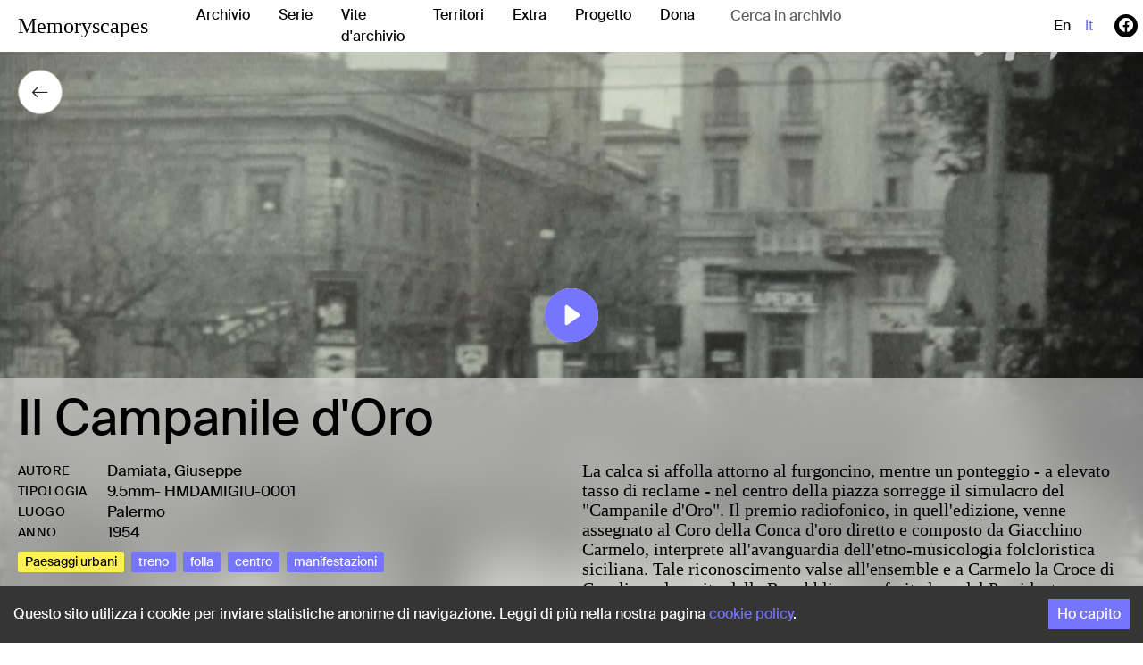

--- FILE ---
content_type: text/html; charset=utf-8
request_url: https://www.memoryscapes.it/it/clips/1430_il-campanile-doro
body_size: 17822
content:
<!DOCTYPE html><html lang="it"><head><link rel="stylesheet" href="/assets/client-c20d55a5.css"><meta charSet="utf-8"/><meta name="viewport" content="width=device-width, initial-scale=1"/><link rel="preload" as="image" href="/assets/logo-4df41f0f.png"/><link rel="preload" as="image" href="/assets/credits-2-e9c4693f.png"/><link rel="preload" as="image" href="/assets/credits-3-e10b61b8.png"/><link rel="preload" as="image" href="/assets/inmagik-d0d30971.svg"/><link rel="icon" href="/favicon.ico"/><meta name="theme-color" content="#000000"/><link rel="apple-touch-icon" href="/logo192.png"/><title data-rh="true">Memoryscapes - Il Campanile d&#x27;Oro</title><meta data-rh="true" name="description" content="La calca si affolla attorno al furgoncino, mentre un ponteggio - a elevato tasso di reclame - nel centro della piazza sorregge il simulacro del &quot;Campanile d&#x27;Oro&quot;. Il premio radiofonico, in quell&#x27;edizione, venne assegnato al Coro della Conca d&#x27;oro diretto e composto da Giacchino Carmelo, interprete all&#x27;avanguardia dell&#x27;etno-musicologia folcloristica siciliana. Tale riconoscimento valse all&#x27;ensemble e a Carmelo la Croce di Cavaliere al merito della Repubblica, conferita loro dal Presidente Gronchi."/><meta data-rh="true" property="og:title" content="Memoryscapes - Il Campanile d&#x27;Oro"/><meta data-rh="true" property="og:description" content="La calca si affolla attorno al furgoncino, mentre un ponteggio - a elevato tasso di reclame - nel centro della piazza sorregge il simulacro del &quot;Campanile d&#x27;Oro&quot;. Il premio radiofonico, in quell&#x27;edizione, venne assegnato al Coro della Conca d&#x27;oro diretto e composto da Giacchino Carmelo, interprete all&#x27;avanguardia dell&#x27;etno-musicologia folcloristica siciliana. Tale riconoscimento valse all&#x27;ensemble e a Carmelo la Croce di Cavaliere al merito della Repubblica, conferita loro dal Presidente Gronchi."/><meta data-rh="true" property="og:image" content="https://ams3.digitaloceanspaces.com/memoryscapes/clips_thumb/MEMORYSCAPES_-_Il_Campanile_dOro_bPynHiY.jpeg"/><meta data-rh="true" name="twitter:card" content="summary"/><meta data-rh="true" name="twitter:title" content="Memoryscapes - Il Campanile d&#x27;Oro"/><meta data-rh="true" name="twitter:description" content="La calca si affolla attorno al furgoncino, mentre un ponteggio - a elevato tasso di reclame - nel centro della piazza sorregge il simulacro del &quot;Campanile d&#x27;Oro&quot;. Il premio radiofonico, in quell&#x27;edizione, venne assegnato al Coro della Conca d&#x27;oro diretto e composto da Giacchino Carmelo, interprete all&#x27;avanguardia dell&#x27;etno-musicologia folcloristica siciliana. Tale riconoscimento valse all&#x27;ensemble e a Carmelo la Croce di Cavaliere al merito della Repubblica, conferita loro dal Presidente Gronchi."/><meta data-rh="true" name="twitter:image" content="https://ams3.digitaloceanspaces.com/memoryscapes/clips_thumb/MEMORYSCAPES_-_Il_Campanile_dOro_bPynHiY.jpeg"/></head><body><div id="root"><!--$--><!--$--><div class="h-100"><nav class="navbar navbar navbar-expand-xl navbar-light bg-white"><div class="d-flex w-100 flex-xl-row align-items-center"><div class="w-100 d-flex align-items-center justify-content-between d-block d-xl-none"><div><i class="bi fs-2 bi-list"></i></div><a class="navbar-memory-name" href="/it/">Memoryscapes</a><div style="min-width:32px"></div></div><span class="d-none d-xl-block navbar-brand"><a class="navbar-memory-name" href="/it/">Memoryscapes</a></span><div class="navbar-collapse collapse" id="basic-navbar-nav"><div class="me-auto navbar-nav"><a class="nav-link me-3" href="/it/archive">Archivio</a><a class="nav-link me-3" href="/it/serie">Serie</a><a class="nav-link me-3" href="/it/vite-archivio">Vite d&#x27;archivio</a><a class="nav-link me-3" href="/it/territories">Territori</a><a class="nav-link me-3" href="/it/extra">Extra</a><a class="nav-link me-3" href="/it/project">Progetto</a><a class="nav-link me-3" href="/it/donate">Dona</a><div class="rbt _SuggestionAucomplete_x4wws_1" style="outline:none;position:relative" tabindex="-1"><div style="display:flex;flex:1;height:100%;position:relative"><input autoComplete="off" type="text" placeholder="Cerca in archivio" aria-autocomplete="both" aria-expanded="false" aria-haspopup="listbox" role="combobox" class="rbt-input-main form-control rbt-input" value=""/><input aria-hidden="true" class="rbt-input-hint" readOnly="" style="background-color:transparent;border-color:transparent;box-shadow:none;color:rgba(0, 0, 0, 0.54);left:0;pointer-events:none;position:absolute;top:0;width:100%" tabindex="-1" value=""/></div></div></div><div class="d-flex align-items-center navbar-nav"><a class="text-capitalize nav-link" href="/en/clips/1430_il-campanile-doro">en</a><a class="text-capitalize nav-link text-primary-100" href="/it/clips/1430_il-campanile-doro">it</a><a href="https://www.facebook.com/archiviohomemovies/" target="_blank" rel="noopener" data-rr-ui-event-key="https://www.facebook.com/archiviohomemovies/" class="icon-social ms-3 me-2 nav-link"><i class="bi bi-facebook"></i></a><a href="https://www.instagram.com/archiviohomemovies/" target="_blank" rel="noopener" data-rr-ui-event-key="https://www.instagram.com/archiviohomemovies/" class="icon-social nav-link"><i class="bi bi-instagram"></i></a></div></div></div></nav><div class="padding-top-bar h-100 h-100 w-100"><div class="_VimeoContainer_3xgml_1"><div class="_Preview_3xgml_106" style="background-image:url(https://ams3.digitaloceanspaces.com/memoryscapes/clips_thumb/MEMORYSCAPES_-_Il_Campanile_dOro_bPynHiY.jpeg)"></div><video controlsList="nodownload" class="_Video_3xgml_115" src="https://player.vimeo.com/progressive_redirect/playback/492059203/rendition/1080p/file.mp4?loc=external&amp;oauth2_token_id=1694920727&amp;signature=7504740b304b2e9a4a6e0fe4b09e7e91b22ac10c02b930d6195d7891ddd2dd38" width="100%"></video><div style="top:20px;left:20px" class="position-absolute pointer container-icon text-dark bg-white"><i class="bi fs-5 bi-arrow-left"></i></div><div class="_PlayIcon_3xgml_11"><i class="text-primary-100 bi bi-play-circle-fill" style="font-size:60px"></i></div><div class="undefined"><div style="opacity:1;transition:all 0.3s linear" class="_BlockInfoUp_3xgml_56 row"><div class="col-md-12 mb-4"><h2 class="_TitleUp_3xgml_73">Il Campanile d&#x27;Oro</h2></div><div class="col-md-6"><div class="_InfoClipUp_3xgml_89"><div class="d-flex"><div class="_LabelInfo_3xgml_123">Autore</div><a class="link-filters" href="/it/archive/?authors=Damiata, Giuseppe">Damiata, Giuseppe</a></div><div class="d-flex"><div class="_LabelInfo_3xgml_123">tipologia</div><a class="link-filters" href="/it/archive/?formats=9.5mm">9.5mm</a> <!-- -->- <!-- -->HMDAMIGIU-0001</div><div class="d-flex"><div class="_LabelInfo_3xgml_123">luogo</div><a class="link-filters" href="/it/archive/?positions=Palermo"> <!-- -->Palermo</a> </div><div class="d-flex"><div class="_LabelInfo_3xgml_123">anno</div><a class="link-filters" href="/it/archive/?from_date=1954-01-01&amp;to_date=1954-12-31">1954</a></div></div><div class="d-flex flex-wrap align-items-center mt-2"><div class="text-white d-flex"><div class="_FilterActiveSerie_3xgml_169"> <!-- -->Paesaggi urbani</div></div><div class="_FilterActive_3xgml_131">treno</div><div class="_FilterActive_3xgml_131">folla</div><div class="_FilterActive_3xgml_131">centro</div><div class="_FilterActive_3xgml_131">manifestazioni</div></div></div><div class="col-md-6"><div class="_DescriptionUp_3xgml_96">La calca si affolla attorno al furgoncino, mentre un ponteggio - a elevato tasso di reclame - nel centro della piazza sorregge il simulacro del &quot;Campanile d&#x27;Oro&quot;. Il premio radiofonico, in quell&#x27;edizione, venne assegnato al Coro della Conca d&#x27;oro diretto e composto da Giacchino Carmelo, interprete all&#x27;avanguardia dell&#x27;etno-musicologia folcloristica siciliana. Tale riconoscimento valse all&#x27;ensemble e a Carmelo la Croce di Cavaliere al merito della Repubblica, conferita loro dal Presidente Gronchi.</div><div class="text-black mb-3">Share: <br/><button class="react-share__ShareButton" style="background-color:transparent;border:none;padding:0;font:inherit;color:inherit;cursor:pointer"><i class="bi bi-facebook text-black me-3"></i></button><button class="react-share__ShareButton" style="background-color:transparent;border:none;padding:0;font:inherit;color:inherit;cursor:pointer"><i class="bi bi-twitter text-black me-3"></i></button><button class="react-share__ShareButton" style="background-color:transparent;border:none;padding:0;font:inherit;color:inherit;cursor:pointer"><i class="bi bi-whatsapp text-black me-3"></i></button><button class="react-share__ShareButton" style="background-color:transparent;border:none;padding:0;font:inherit;color:inherit;cursor:pointer"><i class="bi bi-envelope text-black"></i></button></div></div></div></div></div><div class="content-page mt-5 pb-0 pb-md-5"><div class="row d-none d-xl-flex"><div class="col-md-12 mb-4"><h2 class="_TitleDown_1ecx9_25">Il Campanile d&#x27;Oro</h2></div><div class="col-md-6"><div class="_InfoClipDown_1ecx9_41"><div class="d-flex"><div class="_LabelInfo_1ecx9_34">Autore</div><a class="link-filters" href="/it/archive/?authors=Damiata, Giuseppe">Damiata, Giuseppe</a></div><div class="d-flex"><div class="_LabelInfo_1ecx9_34">tipologia</div><a class="link-filters" href="/it/archive/?formats=9.5mm">9.5mm</a> <!-- -->- <!-- -->HMDAMIGIU-0001</div><div class="d-flex"><div class="_LabelInfo_1ecx9_34">luogo</div><a class="link-filters" href="/it/archive/?positions=Palermo"> <!-- -->Palermo</a> </div><div class="d-flex"><div class="_LabelInfo_1ecx9_34">anno</div><a class="link-filters" href="/it/archive/?from_date=1954-01-01&amp;to_date=1954-12-31">1954</a></div></div><div class="d-flex mt-2"><div class="d-flex"><div class="_FilterActiveSerie_1ecx9_124"> <!-- -->Paesaggi urbani</div></div><div class="d-flex"><div class="_FilterActive_1ecx9_86">treno</div><div class="_FilterActive_1ecx9_86">folla</div><div class="_FilterActive_1ecx9_86">centro</div><div class="_FilterActive_1ecx9_86">manifestazioni</div></div></div></div><div class="col-md-6 pt-2"><div class="_DescriptionDown_1ecx9_48">La calca si affolla attorno al furgoncino, mentre un ponteggio - a elevato tasso di reclame - nel centro della piazza sorregge il simulacro del &quot;Campanile d&#x27;Oro&quot;. Il premio radiofonico, in quell&#x27;edizione, venne assegnato al Coro della Conca d&#x27;oro diretto e composto da Giacchino Carmelo, interprete all&#x27;avanguardia dell&#x27;etno-musicologia folcloristica siciliana. Tale riconoscimento valse all&#x27;ensemble e a Carmelo la Croce di Cavaliere al merito della Repubblica, conferita loro dal Presidente Gronchi.</div></div></div></div><div class="d-none d-xl-block"><div class="divider-gradient"></div></div><div class="content-page"><div class="row"><div class="mb-5"><h3 class="_Correlati_1ecx9_162">Esplora il Fondo<!-- --> <!-- -->Damiata, Giuseppe</h3></div><div class="mb-3 col-xl-3 col-md-6 col-12"><a class="no-link h-100" href="/it/clips/1632_pellegrinaggio-urbano"><div class="pb-3 _ContainerItem_264h0_63"><div style="background-image:url(https://ams3.digitaloceanspaces.com/memoryscapes/clips_thumb/Damiata_Giuseppe_02_4_u5VNvj2.jpeg)" class="_Item_264h0_45"><div class="_Date_264h0_29">1967</div></div><div><div class="_InfoItem_264h0_1"><h5 class="_Title_264h0_9">Pellegrinaggio urbano</h5><div class="_Posizione_264h0_21">Palermo</div></div></div></div></a></div><div class="mb-3 col-xl-3 col-md-6 col-12"><a class="no-link h-100" href="/it/clips/1446_carnevale-in-strada-a-palermo"><div class="pb-3 _ContainerItem_264h0_63"><div style="background-image:url(https://ams3.digitaloceanspaces.com/memoryscapes/clips_thumb/MEMORYSCAPES_-_Carnevale_in_strada_a_Palermo_WulUfJK.jpeg)" class="_Item_264h0_45"><div class="_Date_264h0_29">1959</div></div><div><div class="_InfoItem_264h0_1"><h5 class="_Title_264h0_9">Carnevale in strada a Palermo</h5><div class="_Posizione_264h0_21">Palermo</div></div></div></div></a></div><div class="mb-3 col-xl-3 col-md-6 col-12"><a class="no-link h-100" href="/it/clips/1442_solenne-promessa"><div class="pb-3 _ContainerItem_264h0_63"><div style="background-image:url(https://ams3.digitaloceanspaces.com/memoryscapes/clips_thumb/MEMORYSCAPES_-_Solenne_promessa_zLU0Cjf.jpeg)" class="_Item_264h0_45"><div class="_Date_264h0_29">1956</div></div><div><div class="_InfoItem_264h0_1"><h5 class="_Title_264h0_9">Solenne promessa</h5><div class="_Posizione_264h0_21">Palermo</div></div></div></div></a></div><div class="mb-3 col-xl-3 col-md-6 col-12"><a class="no-link h-100" href="/it/clips/1437_tra-una-piazza-e-laltra"><div class="pb-3 _ContainerItem_264h0_63"><div style="background-image:url(https://ams3.digitaloceanspaces.com/memoryscapes/clips_thumb/MEMORYSCAPES_-_Tra_una_piazza_e_laltra_G1pMjjI.jpeg)" class="_Item_264h0_45"><div class="_Date_264h0_29">1955</div></div><div><div class="_InfoItem_264h0_1"><h5 class="_Title_264h0_9">Tra una piazza e l&#x27;altra</h5><div class="_Posizione_264h0_21">Palermo</div></div></div></div></a></div></div><div class="row mt-2"><div class="mb-5"><h3 class="_Correlati_1ecx9_162">Guarda anche</h3></div><div class="mb-3 col-xl-3 col-md-6 col-12"><a class="no-link h-100" href="/it/clips/5140_la-siesta"><div class="pb-3 _ContainerItem_264h0_63"><div style="background-image:url(https://ams3.digitaloceanspaces.com/memoryscapes/clips_thumb/HMMAZZENZ-0004_1_gSotkq3.jpeg)" class="_Item_264h0_45"><div class="_Date_264h0_29">1971</div></div><div><div class="_InfoItem_264h0_1"><h5 class="_Title_264h0_9">La siesta</h5><div class="_Posizione_264h0_21">San Donato (LE)</div></div></div></div></a></div><div class="mb-3 col-xl-3 col-md-6 col-12"><a class="no-link h-100" href="/it/clips/2002_verso-santo-stefano"><div class="pb-3 _ContainerItem_264h0_63"><div style="background-image:url(https://ams3.digitaloceanspaces.com/memoryscapes/clips_thumb/Cavina_Gianni_039_2_PzrH6FX.jpeg)" class="_Item_264h0_45"><div class="_Date_264h0_29">1980</div></div><div><div class="_InfoItem_264h0_1"><h5 class="_Title_264h0_9">Verso Santo Stefano</h5><div class="_Posizione_264h0_21">Bologna</div></div></div></div></a></div><div class="mb-3 col-xl-3 col-md-6 col-12"><a class="no-link h-100" href="/it/clips/639_corteo-a-ploaghe"><div class="pb-3 _ContainerItem_264h0_63"><div style="background-image:url(https://ams3.digitaloceanspaces.com/memoryscapes/clips_thumb/MEMORYSCAPES_-_Corteo_a_Ploaghe_7H6HpKU.jpeg)" class="_Item_264h0_45"><div class="_Date_264h0_29">1976</div></div><div><div class="_InfoItem_264h0_1"><h5 class="_Title_264h0_9">Corteo a Ploaghe</h5><div class="_Posizione_264h0_21">Ploaghe (Sassari)</div></div></div></div></a></div><div class="mb-3 col-xl-3 col-md-6 col-12"><a class="no-link h-100" href="/it/clips/1960_le-macchinine-di-porta-venezia"><div class="pb-3 _ContainerItem_264h0_63"><div style="background-image:url(https://ams3.digitaloceanspaces.com/memoryscapes/clips_thumb/Tamaro_Fam_022_1_3pu0cMd.jpeg)" class="_Item_264h0_45"><div class="_Date_264h0_29">1951</div></div><div><div class="_InfoItem_264h0_1"><h5 class="_Title_264h0_9">Le macchinine di Porta Venezia</h5><div class="_Posizione_264h0_21">Milano</div></div></div></div></a></div></div><div class="row mt-2"><div class="mb-3"><h3 class="_Correlati_1ecx9_162">L&#x27;anno<!-- --> <!-- -->1954</h3></div><div class="mb-3 col-xl-3 col-md-6 col-12"><a class="no-link h-100" href="/it/clips/6565_iv-edizione-trofeo-pasubio-la-squadra-vincitrice"><div class="pb-3 _ContainerItem_264h0_63"><div style="background-image:url(https://ams3.digitaloceanspaces.com/memoryscapes/clips_thumb/HMGON1ALC-0055-IV_edizione_Trofeo_Pasubio_la_squadra_vincitrice_NxGvOOY.jpeg)" class="_Item_264h0_45"><div class="_Date_264h0_29">1954</div></div><div><div class="_InfoItem_264h0_1"><h5 class="_Title_264h0_9">IV edizione Trofeo Pasubio, la squadra vincitrice</h5><div class="_Posizione_264h0_21">Valli del Pasubio (Vicenza)</div></div></div></div></a></div><div class="mb-3 col-xl-3 col-md-6 col-12"><a class="no-link h-100" href="/it/clips/93_tuffi-dal-molo"><div class="pb-3 _ContainerItem_264h0_63"><div style="background-image:url(https://ams3.digitaloceanspaces.com/memoryscapes/clips_thumb/MEMORYSCAPES_-_Tuffi_dal_molo_5ZNLvik.jpeg)" class="_Item_264h0_45"><div class="_Date_264h0_29">1954</div></div><div><div class="_InfoItem_264h0_1"><h5 class="_Title_264h0_9">Tuffi dal molo</h5><div class="_Posizione_264h0_21">Ravenna</div></div></div></div></a></div><div class="mb-3 col-xl-3 col-md-6 col-12"><a class="no-link h-100" href="/it/clips/6781_alla-ricerca-della-spia-tra-i-bar-di-parma"><div class="pb-3 _ContainerItem_264h0_63"><div style="background-image:url(https://ams3.digitaloceanspaces.com/memoryscapes/clips_thumb/31_HMGRECGIO-0002_yzELp6e.jpeg)" class="_Item_264h0_45"><div class="_Date_264h0_29">1954</div></div><div><div class="_InfoItem_264h0_1"><h5 class="_Title_264h0_9">Alla ricerca della spia tra i Bar di Parma</h5><div class="_Posizione_264h0_21">Parma</div></div></div></div></a></div><div class="mb-3 col-xl-3 col-md-6 col-12"><a class="no-link h-100" href="/it/clips/394_bologna-dei-mie-tempi-i"><div class="pb-3 _ContainerItem_264h0_63"><div style="background-image:url(https://ams3.digitaloceanspaces.com/memoryscapes/clips_thumb/MEMORYSCAPES_-_Bologna_dei_mie_tempi_I_CfzZKFn.jpeg)" class="_Item_264h0_45"><div class="_Date_264h0_29">1954</div></div><div><div class="_InfoItem_264h0_1"><h5 class="_Title_264h0_9">Bologna dei mie tempi I</h5><div class="_Posizione_264h0_21">Bologna</div></div></div></div></a></div></div><div class="row mt-2"><div class="mb-5"><h3 class="_Correlati_1ecx9_162">Altre clip a<!-- --> <!-- -->Palermo</h3></div><div class="mb-3 col-xl-3 col-md-6 col-12"><a class="no-link h-100" href="/it/clips/5223_da-mondello-a-palermo-in-nibbio"><div class="pb-3 _ContainerItem_264h0_63"><div style="background-image:url(https://ams3.digitaloceanspaces.com/memoryscapes/clips_thumb/HMCALCFRA-0009_QRdeXN4.jpeg)" class="_Item_264h0_45"><div class="_Date_264h0_29">1948</div></div><div><div class="_InfoItem_264h0_1"><h5 class="_Title_264h0_9">Da Mondello a Palermo in Nibbio</h5><div class="_Posizione_264h0_21">Palermo</div></div></div></div></a></div><div class="mb-3 col-xl-3 col-md-6 col-12"><a class="no-link h-100" href="/it/clips/4828_piazza-bellini-a-palermo"><div class="pb-3 _ContainerItem_264h0_63"><div style="background-image:url(https://ams3.digitaloceanspaces.com/memoryscapes/clips_thumb/HMSCHINIC-0009_3_J1TbVsY.jpeg)" class="_Item_264h0_45"><div class="_Date_264h0_29">1965</div></div><div><div class="_InfoItem_264h0_1"><h5 class="_Title_264h0_9">Piazza Bellini a Palermo</h5><div class="_Posizione_264h0_21">Palermo</div></div></div></div></a></div><div class="mb-3 col-xl-3 col-md-6 col-12"><a class="no-link h-100" href="/it/clips/1418_la-palazzina-cinese"><div class="pb-3 _ContainerItem_264h0_63"><div style="background-image:url(https://ams3.digitaloceanspaces.com/memoryscapes/clips_thumb/MEMORYSCAPES_-_La_Palazzina_Cinese_q9BvGbk.jpeg)" class="_Item_264h0_45"><div class="_Date_264h0_29">1950</div></div><div><div class="_InfoItem_264h0_1"><h5 class="_Title_264h0_9">La Palazzina Cinese</h5><div class="_Posizione_264h0_21">Palermo</div></div></div></div></a></div><div class="mb-3 col-xl-3 col-md-6 col-12"><a class="no-link h-100" href="/it/clips/4827_il-giardino-della-villa-a-baida"><div class="pb-3 _ContainerItem_264h0_63"><div style="background-image:url(https://ams3.digitaloceanspaces.com/memoryscapes/clips_thumb/HMSCHINIC-0009_2_Efgzv0J.jpeg)" class="_Item_264h0_45"><div class="_Date_264h0_29">1965</div></div><div><div class="_InfoItem_264h0_1"><h5 class="_Title_264h0_9">Il Giardino della Villa a Baida</h5><div class="_Posizione_264h0_21">Palermo</div></div></div></div></a></div></div><div class="row mt-2"><div class="mb-5"><h3 class="_Correlati_1ecx9_162">Clip della serie<!-- --> <!-- -->Paesaggi urbani</h3></div><div class="mb-3 col-xl-3 col-md-6 col-12"><a class="no-link h-100" href="/it/clips/88_luigi-einaudi-a-ravenna"><div class="pb-3 _ContainerItem_264h0_63"><div style="background-image:url(https://ams3.digitaloceanspaces.com/memoryscapes/clips_thumb/MEMORYSCAPES_-_Presidente_Einaudi_SA26pMe.jpeg)" class="_Item_264h0_45"><div class="_Date_264h0_29">1954</div></div><div><div class="_InfoItem_264h0_1"><h5 class="_Title_264h0_9">Luigi Einaudi a Ravenna</h5><div class="_Posizione_264h0_21">Ravenna</div></div></div></div></a></div><div class="mb-3 col-xl-3 col-md-6 col-12"><a class="no-link h-100" href="/it/clips/89_luigi-einaudi-a-ravenna"><div class="pb-3 _ContainerItem_264h0_63"><div style="background-image:url(https://ams3.digitaloceanspaces.com/memoryscapes/clips_thumb/MEMORYSCAPES_-_Presidente_Einaudi_TqzxOWk.jpeg)" class="_Item_264h0_45"><div class="_Date_264h0_29">1954</div></div><div><div class="_InfoItem_264h0_1"><h5 class="_Title_264h0_9">Luigi Einaudi a Ravenna</h5><div class="_Posizione_264h0_21">Ravenna</div></div></div></div></a></div><div class="mb-3 col-xl-3 col-md-6 col-12"><a class="no-link h-100" href="/it/clips/90_la-mille-miglia"><div class="pb-3 _ContainerItem_264h0_63"><div style="background-image:url(https://ams3.digitaloceanspaces.com/memoryscapes/clips_thumb/MEMORYSCAPES_-_XXI_Mille_Miglia_tQWAXFF.jpeg)" class="_Item_264h0_45"><div class="_Date_264h0_29">1954</div></div><div><div class="_InfoItem_264h0_1"><h5 class="_Title_264h0_9">La Mille Miglia</h5><div class="_Posizione_264h0_21">Ravenna</div></div></div></div></a></div><div class="mb-3 col-xl-3 col-md-6 col-12"><a class="no-link h-100" href="/it/clips/100_la-befana-del-vigile"><div class="pb-3 _ContainerItem_264h0_63"><div style="background-image:url(https://ams3.digitaloceanspaces.com/memoryscapes/clips_thumb/MEMORYSCAPES_-_La_Befana_del_Vigile_luBqU44.jpeg)" class="_Item_264h0_45"><div class="_Date_264h0_29">1956</div></div><div><div class="_InfoItem_264h0_1"><h5 class="_Title_264h0_9">La Befana del Vigile</h5><div class="_Posizione_264h0_21">Ravenna</div></div></div></div></a></div></div></div><footer class="_Footer_egi3i_1"><div class="d-flex flex-column flex-md-row justify-content-between content-page"><div class="d-flex flex-column align-items-start"><div class="text-center font-size-14">Un progetto di</div><a target="_blank" href="https://www.homemovies.it"><img class="mt-2" src="/assets/logo-4df41f0f.png" alt="Home Movies" width="300"/></a></div><div class="d-flex mt-3 mt-md-0 flex-column align-items-start ms-0  ms-md-3"><div class="text-center font-size-14">Con il contributo di</div><img class="mt-3" src="/assets/credits-2-e9c4693f.png" alt="Home Movies"/></div><div class="d-flex mt-3 mt-md-0 flex-column align-items-start ms-0 ms-md-3"><div class="text-center font-size-14">Partner</div><img class="mt-4" src="/assets/credits-3-e10b61b8.png" alt="Home Movies"/></div><div class="d-flex mt-3 mt-md-0 flex-column align-items-start ms-0 ms-md-3"><div class="text-center mb-3 font-size-14">Web design</div><a target="_blank" href="https://www.inmagik.com"><img src="/assets/inmagik-d0d30971.svg" height="50" width="50" alt="Home Movies"/></a></div></div></footer></div></div><!--/$--><!--/$--></div><script>window.__INITIAL_DATA__={"mutations":[],"queries":[{"state":{"data":{"id":1430,"related_clips":[{"title":{"en":"1956: Unity Festival (2)","it":"1956: Unity Festival (2)"},"position":{"type":"Point","coordinates":[12.04094,44.50327]},"id":1133,"image_thumb":"https://ams3.digitaloceanspaces.com/memoryscapes/clips_thumb/MEMORYSCAPES_-_1956_Festa_dellUnit%C3%A0_2_MLAiTBM.jpeg","date":"1956-01-01","content_metadata":{"width":1920,"height":1080},"image_medium":"https://ams3.digitaloceanspaces.com/memoryscapes/clips_thumb/MEMORYSCAPES_-_1956_Festa_dellUnit%C3%A0_2_JHew6dW.jpeg","city":"Alfonsine (Ravenna)","description":{"en":"Let the party begin! Flyers are handed and everybody work to make everything work; in the background, in front of Samaritani's bill, there is Ulisse Ballotta, unmistakable face of the Party Section Administrator.","it":"La festa inizia! si distribuiscono volantini e si lavora perché tutto funzioni; sullo sfondo, davanti al cartellone di Samaritani, c'è Ulisse Ballotta, volto inconfondibile da Segretario di Sezione."}},{"title":{"en":"The First Blessings","it":"I primi sacramenti"},"position":null,"id":4915,"image_thumb":"https://ams3.digitaloceanspaces.com/memoryscapes/clips_thumb/HMLONGREN-0009_2.jpeg","date":"1954-01-01","content_metadata":{"width":1920,"height":1080},"image_medium":"https://ams3.digitaloceanspaces.com/memoryscapes/clips_thumb/HMLONGREN-0009_2_WQMAX5D.jpeg","city":"Napoli","description":{"en":"Stylish suit, bow-tie, holding flowers. Enzo Schiavo shows up to his first Holy Communion in style - accompanied by a family chauffeur.","it":"Completo elegante, farfallino, fiori in mano. Enzo Schiavo si presenta alla propria comunione in grande stile - dotato persino di un familiare chauffeur."}},{"title":{"en":"Pligrimage","it":"Pellegrinaggio"},"position":{"type":"Point","coordinates":[13.35075,38.1681]},"id":1587,"image_thumb":"https://ams3.digitaloceanspaces.com/memoryscapes/clips_thumb/MEMORYSCAPES_-_Pellegrinaggio_btXYL82.jpeg","date":"1956-01-01","content_metadata":{"width":1920,"height":1080},"image_medium":"https://ams3.digitaloceanspaces.com/memoryscapes/clips_thumb/MEMORYSCAPES_-_Pellegrinaggio_jpL2S9s.jpeg","city":"Palermo","description":{"en":"After the marriage, mandatory leg: the Santa Rosalia Sanctuary.","it":"Dopo il matrimonio, tappa obbligatoria: il Santuario di Santa Rosalia."}},{"title":{"en":"Pligrimage","it":"Pellegrinaggio"},"position":{"type":"Point","coordinates":[13.35075,38.1681]},"id":1587,"image_thumb":"https://ams3.digitaloceanspaces.com/memoryscapes/clips_thumb/MEMORYSCAPES_-_Pellegrinaggio_btXYL82.jpeg","date":"1956-01-01","content_metadata":{"width":1920,"height":1080},"image_medium":"https://ams3.digitaloceanspaces.com/memoryscapes/clips_thumb/MEMORYSCAPES_-_Pellegrinaggio_jpL2S9s.jpeg","city":"Palermo","description":{"en":"After the marriage, mandatory leg: the Santa Rosalia Sanctuary.","it":"Dopo il matrimonio, tappa obbligatoria: il Santuario di Santa Rosalia."}},{"title":{"en":"At the Foro Italico on Wheels (2)","it":"Al Foro Italico su rotelle (2)"},"position":{"type":"Point","coordinates":[12.45647,41.93249]},"id":2356,"image_thumb":"https://ams3.digitaloceanspaces.com/memoryscapes/clips_thumb/Agostini_Marcello_011_3_pfn2DxV.jpeg","date":"1964-01-01","content_metadata":{"width":1920,"height":1080},"image_medium":"https://ams3.digitaloceanspaces.com/memoryscapes/clips_thumb/Agostini_Marcello_011_3_pQEaVlQ.jpeg","city":"Roma","description":{"en":"The two kids skid away on their wheels, around the main monument of the Foro Italico, the Fontana del Globo.","it":"I due bambini scivolano via sulle loro ruote, attorno al monumento centrale del Foro Italico, la Fontana del Globo."}},{"title":{"en":null,"it":"Il Campo dei Miracoli"},"position":{"type":"Point","coordinates":[10.39302,43.72288]},"id":536,"image_thumb":"https://ams3.digitaloceanspaces.com/memoryscapes/clips_thumb/MEMORYSCAPES_-_Il_Campo_dei_Miracoli_0e9roKj.jpeg","date":"1974-01-01","content_metadata":{"width":1920,"height":1080},"image_medium":"https://ams3.digitaloceanspaces.com/memoryscapes/clips_thumb/MEMORYSCAPES_-_Il_Campo_dei_Miracoli_G8bNU0V.jpeg","city":"Pisa","description":{"en":null,"it":null}},{"title":{"en":"Cart Lot","it":"Parcheggio carri"},"position":{"type":"Point","coordinates":[13.33445,38.14211]},"id":2049,"image_thumb":"https://ams3.digitaloceanspaces.com/memoryscapes/clips_thumb/Scire_Alessandro_07_1_KHNocQk.jpeg","date":"1963-01-01","content_metadata":{"width":1920,"height":1080},"image_medium":"https://ams3.digitaloceanspaces.com/memoryscapes/clips_thumb/Scire_Alessandro_07_1_71Birlx.jpeg","city":"Palermo","description":{"en":"From the balcony of the house we do see some scaffolds, the mountains, the loose earth and, beside Maria Paola, running freely and unaware of the urban change, there is also a dirt parking lot. Just, right now, there are not only cars, but also a cart with a donkey and a cow.","it":"Dal balcone di casa si vede qualche ponteggio, i monti, terra smossa e, oltre a Maria Paola, che scorrazza inconscia del mutamento edilizio, vi è anche un parcheggio terroso, sotto casa. Solo che, attualmente, è occupato non solo da automobili, ma anche da un carro con un asino e una mucca."}},{"title":{"en":"Stroll to Rifugio Venezia","it":"Passeggiata al Rifugio Venezia"},"position":{"type":"Point","coordinates":[12.156358524637449,46.41581507165747]},"id":6308,"image_thumb":"https://ams3.digitaloceanspaces.com/memoryscapes/clips_thumb/HMBONVGIU-0013-Passeggiata_al_rifugio_Venezia.jpeg","date":"1954-01-01","content_metadata":{"width":1920,"height":1080},"image_medium":"https://ams3.digitaloceanspaces.com/memoryscapes/clips_thumb/HMBONVGIU-0013-Passeggiata_al_rifugio_Venezia_rGkFtZs.jpeg","city":"Vodo di Cadore (Belluno)","description":{"en":"Filmed by Giuseppe Bonvicini between 1953 and 1954, the footage captures women and children on a walk in the mountains around Vodo di Cadore (Belluno), in the heart of the Cadore Dolomites. The images show women picking mountain flowers in high-altitude meadows. The sequence concludes with a view of Rifugio Venezia at Pelmo (1,946 m), at the foot of Monte Pelmo (3,168 m), one of the most imposing peaks of the Belluno Dolomites.","it":"Girato da Giuseppe Bonvicini nel 1954, il filmato ritrae donne e bambini in passeggiata sui monti nei dintorni di Vodo di Cadore (Belluno), nel cuore delle Dolomiti Cadorine. Le immagini mostrano delle donne mentre raccolgono fiori di montagna sui prati d’alta quota.\nLa sequenza si conclude con una veduta del Rifugio Venezia al Pelmo (1.946 m), ai piedi del Monte Pelmo (3.168 m), una delle vette più imponenti delle Dolomiti Bellunesi."}},{"title":{"en":"The \"Festino\" (3)","it":"Il Festino (3)"},"position":null,"id":1425,"image_thumb":"https://ams3.digitaloceanspaces.com/memoryscapes/clips_thumb/MEMORYSCAPES_-_Il_Festino_3_HwlpI45.jpeg","date":"1952-01-01","content_metadata":{"width":1920,"height":1080},"image_medium":"https://ams3.digitaloceanspaces.com/memoryscapes/clips_thumb/MEMORYSCAPES_-_Il_Festino_3_nYFo1PV.jpeg","city":"Palermo","description":{"en":"The Santa Rosalia procession in Palermo is a tradition which has been lasting for almost four centuries, to praise the Saint. The chariot is especially important, symbol of and celebration to Rosalia, which has changed multiple times over the yearrs, sometimes being even gigantic.","it":"La processione per la Festa di Santa Rosalia a Palermo è una tradizione che prosegue da quasi quattro secoli, in onore della santa. Particolare importanza ricopre il carro, celebrazione e simbolo del trionfo di Rosalia, che più volte è mutato negli anni, assumendo proporzioni pressoché gigantesche in talune occasioni."}},{"title":{"en":"Reflections on the Ascent of Mont Blanc","it":"Verso il Monte Bianco"},"position":{"type":"Point","coordinates":[6.970630386416684,45.791187762599805]},"id":6289,"image_thumb":"https://ams3.digitaloceanspaces.com/memoryscapes/clips_thumb/HMFANTFAM-0062-Verso_il_Monte_Bianco.jpeg","date":"1949-01-01","content_metadata":{"width":1920,"height":1080},"image_medium":"https://ams3.digitaloceanspaces.com/memoryscapes/clips_thumb/HMFANTFAM-0062-Verso_il_Monte_Bianco_WC5L0Ix.jpeg","city":"Courmayeur (Valle d'Aosta)","description":{"en":"This sequence from 1949, filmed by the mountaineer and cinephile Mario Fantin, documents the beginning of an excursion towards Mont Blanc.\nThe original subtitles guide the viewer like a filmed diary: \"September 10, 1949\" appears immediately at the opening, followed by the evocation of the \"enormous fascination\" of Europe's highest peak.\nThe film alternates between text and images, conveying the intense preparation that precedes the undertaking: books, maps, guides, and alpine charts scroll past the lens, as Fantin narrates the desire, cultivated over the years, to know the massif even before seeing it in person. The decision to depart is presented as a measured, almost solemn moment.\n\nThe camera then records the practical actions of the journey: the equipment being arranged next to a railway carriage, the sign indicating the road to Aosta and Courmayeur, the clouds dampening the mountaineer's initial enthusiasm, and the first glimpses of the villages at the foot of the mountain.\n\nThe patient rhythm of waiting includes reconnaissance trips: the excursion to Lago Checrouit is introduced by trail signs and a group ride on a small truck along an unpaved mountain road, with women and children participating in the ascent. The clip concludes with a telescope pointed towards the massif.","it":"Questa sequenza del 1949, girata dall’alpinista e cineamatore Mario Fantin, documenta l’inizio di un'escursione verso il Monte Bianco. Le didascalie originali guidano lo spettatore come in un diario filmato: il 10 settembre 1949 appare subito in apertura, seguita dall’evocazione del “fascino enorme” della vetta più alta d’Europa. Il film alterna testi e immagini, restituendo l’intensa preparazione che precede l’impresa: libri, mappe, guide e carte alpine scorrono davanti all’obiettivo, mentre Fantin racconta il desiderio coltivato negli anni di conoscere il massiccio prima ancora di vederlo dal vivo. La decisione di partire è presentata come un momento ponderato, quasi solenne. La cinepresa registra poi i gesti concreti del viaggio: l’equipaggiamento sistemato accanto a un vagone ferroviario, il cartello che indica la strada per Aosta e Courmayeur, le nuvole che frenano l’entusiasmo dell’alpinista, i primi scorci dei villaggi ai piedi della montagna. Nel ritmo paziente dell’attesa si inseriscono le ricognizioni: l’escursione al Lago Checrouit è introdotta da cartelli di sentiero e da un passaggio collettivo su un camioncino lungo una strada sterrata di montagna, con donne e bambini che partecipano alla salita. La clip si chiude su un telescopio puntato verso il massiccio."}},{"title":{"en":"\"Il viaggio\" - Excerpt 7","it":"\"Il viaggio\" - estratto 7"},"position":{"type":"Point","coordinates":[15.5546,38.19212]},"id":605,"image_thumb":"https://ams3.digitaloceanspaces.com/memoryscapes/clips_thumb/MEMORYSCAPES_-_Il_viaggio_-_estratto_7_5LZRLWw.jpeg","date":"1968-01-01","content_metadata":{"width":1920,"height":1080},"image_medium":"https://ams3.digitaloceanspaces.com/memoryscapes/clips_thumb/MEMORYSCAPES_-_Il_viaggio_-_estratto_7_FW6MNpK.jpeg","city":"Messina","description":{"en":"Messina Duomo entrance.","it":"L'ingresso del Duomo di Messina."}},{"title":{"en":"Desert Beach","it":"Spiaggia deserta"},"position":{"type":"Point","coordinates":[12.28603,44.47602]},"id":1663,"image_thumb":"https://ams3.digitaloceanspaces.com/memoryscapes/clips_thumb/Olivo_Paola_028_2_JQptXLE.jpeg","date":"1954-01-01","content_metadata":{"width":1920,"height":1080},"image_medium":"https://ams3.digitaloceanspaces.com/memoryscapes/clips_thumb/Olivo_Paola_028_2_HPQE8b4.jpeg","city":"Ravenna","description":{"en":"In the bakcground Ravenna's lighthouse, the family stops on the shore - some with their coat, some not - and, after a play of light, it's time to dig.","it":"Con lo sfondo occupato dal faro di Marina di Ravenna, la famiglia si sofferma in spiaggia - chi con il cappotto, chi incurante del clima ancora non estivo - e, dopo un gioco di luce, è tempo di scavare una buca."}},{"title":{"en":"April 10th, 1975","it":"Il 10 Aprile 1975"},"position":{"type":"Point","coordinates":[12.04958,44.51903]},"id":1128,"image_thumb":"https://ams3.digitaloceanspaces.com/memoryscapes/clips_thumb/MEMORYSCAPES_-_Il_10_Aprile_1975_mgRJjFE.jpeg","date":"1975-01-01","content_metadata":{"width":1920,"height":1080},"image_medium":"https://ams3.digitaloceanspaces.com/memoryscapes/clips_thumb/MEMORYSCAPES_-_Il_10_Aprile_1975_b68jfxE.jpeg","city":"Alfonsine (Ravenna)","description":{"en":"Everything is ready for the Celebration of 1975 Liberation of Alfonsine, where the rain and a gloomy sky do not stop the democratic demonstration.","it":"Tutto pronto per la Festa della Liberazione del 1975, dove anche una pioggia e un cielo plumbeo non intralciano la celebrazione democratica."}},{"title":{"en":"\"Les Girls\"","it":"\"Les Girls\""},"position":{"type":"Point","coordinates":[9.19174,45.46367]},"id":1965,"image_thumb":"https://ams3.digitaloceanspaces.com/memoryscapes/clips_thumb/Tamaro_Fam_027_2_yQIKb9P.jpeg","date":"1958-01-01","content_metadata":{"width":1920,"height":1080},"image_medium":"https://ams3.digitaloceanspaces.com/memoryscapes/clips_thumb/Tamaro_Fam_027_2_cGDiKsm.jpeg","city":"Milano","description":{"en":"George Cukor's film ad stands on the billboard, sorrounded by cars and other advertising bills - from the Nescafé one up to the poster of Nata di Marzo, by Antonio Pietrangeli.","it":"La pubblicità del film di George Cukor campeggia sul cartellone, attorniata da automobili e altri manifesti promozionali - da quello della Nescafé fino al poster di Nata di marzo di Antonio Pietrangeli."}},{"title":{"en":"Before the Market","it":"Prima del mercato"},"position":{"type":"Point","coordinates":[9.27413,45.5936]},"id":1392,"image_thumb":"https://ams3.digitaloceanspaces.com/memoryscapes/clips_thumb/MEMORYSCAPES_-_Prima_del_mercato_I1MZDfE.jpeg","date":"1934-01-01","content_metadata":{"width":1920,"height":1080},"image_medium":"https://ams3.digitaloceanspaces.com/memoryscapes/clips_thumb/MEMORYSCAPES_-_Prima_del_mercato_AxGVaHl.jpeg","city":"Monza","description":{"en":"The \"Handcraft Market\" in the Royal Palace in Monza surely is teh reason for which the couple from Milan went visiting it. They do stay outside, though, of the exhibition, filming portraits, landscapes - the immensity of the park - and catching red-handed a child who, behind a vase, is... peeing.","it":"Il \"Mercato Artigiano\" alla Reggia di Monza è certamente il motivo per cui la coppia milanese si è recata in visità presso il palazzo. Rimane, tuttavia, al di fuori dell'esposizione, filmando ritratti, paesaggi - la grandezza dei giardini - e cogliendo in flagrante un bambino che, dietro a un vaso, fa... la pipì."}},{"title":{"en":"At Lake Barrea","it":"Al lago di Barrea"},"position":{"type":"Point","coordinates":[13.966514354160587,41.76315942093053]},"id":6007,"image_thumb":"https://ams3.digitaloceanspaces.com/memoryscapes/clips_thumb/HMSABECOS-0001-_Al_lago_di_Barrea.jpeg","date":"1954-01-01","content_metadata":{"width":1920,"height":1080},"image_medium":"https://ams3.digitaloceanspaces.com/memoryscapes/clips_thumb/HMSABECOS-0001-_Al_lago_di_Barrea_YyJhs8m.jpeg","city":"L'Aquila","description":{"en":"A suggestive camerawork takes us to Lake Barrea, an artificial lake in the province of L’Aquila, located within the Abruzzo, Lazio and Molise National Park. The footage shows the lake basin and the surrounding landscape of the Marsican Mountains, highlighting the natural vegetation and the valley formation of Alto Sangro.","it":"Un suggestivo camercar ci accompagna fino al Lago di Barrea, lago artificiale in provincia dell’Aquila, inserito nel Parco Nazionale d’Abruzzo, Lazio e Molise. Le riprese mostrano il bacino lacustre e il paesaggio circostante dei Monti Marsicani, evidenziando la vegetazione naturale e la conformazione della valle dell’Alto Sangro."}}],"related_clips_keywords":[{"title":{"en":"Siesta","it":"La siesta"},"position":null,"id":5140,"image_thumb":"https://ams3.digitaloceanspaces.com/memoryscapes/clips_thumb/HMMAZZENZ-0004_1.jpeg","date":"1971-01-01","content_metadata":{"width":1920,"height":1080},"image_medium":"https://ams3.digitaloceanspaces.com/memoryscapes/clips_thumb/HMMAZZENZ-0004_1_gSotkq3.jpeg","city":"San Donato (LE)","description":{"en":"While waiting for the feast of the patron saint St Donatus, people plays a card game outside a bar. Children and young people watch, learning gestures and tricks. Someone seem to prefer solitude.","it":"Attendendo la esta del Patrono S.Donato si gioca a carte all'esterno di un bar. Bambini e ragazzi osservano, imparano gesti e trucchi. Qualcuno sembra preferire la solitudine."}},{"title":{"en":"Toward Santo Stefano","it":"Verso Santo Stefano"},"position":{"type":"Point","coordinates":[11.34794,44.4925]},"id":2002,"image_thumb":"https://ams3.digitaloceanspaces.com/memoryscapes/clips_thumb/Cavina_Gianni_039_2_UidpRHa.jpeg","date":"1980-01-01","content_metadata":{"width":1920,"height":1080},"image_medium":"https://ams3.digitaloceanspaces.com/memoryscapes/clips_thumb/Cavina_Gianni_039_2_PzrH6FX.jpeg","city":"Bologna","description":{"en":"Down off San Michele, they move on from Porta Castiglione - already semi-jammed in the late XX Century traffic - up to Santo Stefano Square, empty, wuthout the parking lot which filled it some years before and still with the small pillars and the fence around the parvis.","it":"Scesi da San Michele, si prosegue da Porta Castiglione - già semi-congestionata nel traffico di fine secolo - fino a Piazza Santo Stefano, vuota, scevra del parcheggio che poco prima la occupava e dotata ancora dei piloni e della recinzione attorno al sagrato."}},{"title":{"en":"Procession in Ploaghe","it":"Corteo a Ploaghe"},"position":{"type":"Point","coordinates":[8.74888,40.66636]},"id":639,"image_thumb":"https://ams3.digitaloceanspaces.com/memoryscapes/clips_thumb/MEMORYSCAPES_-_Corteo_a_Ploaghe_SGCBYPp.jpeg","date":"1976-01-01","content_metadata":{"width":1920,"height":1080},"image_medium":"https://ams3.digitaloceanspaces.com/memoryscapes/clips_thumb/MEMORYSCAPES_-_Corteo_a_Ploaghe_7H6HpKU.jpeg","city":"Ploaghe (Sassari)","description":{"en":null,"it":null}},{"title":{"en":"The Porta Venezia Park's Little Car","it":"Le macchinine di Porta Venezia"},"position":{"type":"Point","coordinates":[9.20135,45.4732]},"id":1960,"image_thumb":"https://ams3.digitaloceanspaces.com/memoryscapes/clips_thumb/Tamaro_Fam_022_1_CXXdsrh.jpeg","date":"1951-01-01","content_metadata":{"width":1920,"height":1080},"image_medium":"https://ams3.digitaloceanspaces.com/memoryscapes/clips_thumb/Tamaro_Fam_022_1_3pu0cMd.jpeg","city":"Milano","description":{"en":"The \"racing cars\"of what is now Montanelli Park, although changed in shape and style, are not different, in use and habits, from those on which Luciano Baldassini had fun in 1928 - despite the disappearance of the goat-pulled cart, now replaced by girls on roller blades. The Tamaros, however, are more careful and, with an attentive look, film the one in charge of the rent of the small, zero impact vehicles.","it":"I bolidi a pedali degli attuali Giardini Montanelli, pur mutati nella forma e nello stile, non sono dissimili, nell'utilizzo e nelle abitudini, da quelli su cui si divertiva Luciano Baldassini nel 1928 - nonostante il carretto trainato dalle capre sia scomparso, sostituito da alcune ragazze su pattini a rotelle (https://www.memoryscapes.it/archive/caprette-e-macchinine/paesaggi-urbani/). I Tamaro, però, fanno più attenzione e, con uno sguardo attento, riprendono il responsabile del noleggio delle piccole vetture a impatto zero."}}],"related_clips_author":[{"title":{"en":"Urban Pilgrimage","it":"Pellegrinaggio urbano"},"position":{"type":"Point","coordinates":[13.35198,38.16799]},"id":1632,"image_thumb":"https://ams3.digitaloceanspaces.com/memoryscapes/clips_thumb/Damiata_Giuseppe_02_4_q1G3UD1.jpeg","date":"1967-01-01","content_metadata":{"width":1920,"height":1080},"image_medium":"https://ams3.digitaloceanspaces.com/memoryscapes/clips_thumb/Damiata_Giuseppe_02_4_u5VNvj2.jpeg","city":"Palermo","description":{"en":"Family sortie to the Monte Pellegrino Sanctuary: despite the sign asking for silence, the amateur takes it as only for humans, and lets the camera continue in its rhythmic and stammering talk.","it":"Sortita familiare al Santuario del Monte Pellegrino: nonostante il cartello che intima al silenzio, il cineamatore considera l'avvertimento unicamente rivolto all'uomo, e lascia parlare la cinepresa con il suo continuo e ritmico balbettio."}},{"title":{"en":"Palermo Street Carnival","it":"Carnevale in strada a Palermo"},"position":null,"id":1446,"image_thumb":"https://ams3.digitaloceanspaces.com/memoryscapes/clips_thumb/MEMORYSCAPES_-_Carnevale_in_strada_a_Palermo_dYMLJs0.jpeg","date":"1959-01-01","content_metadata":{"width":1920,"height":1080},"image_medium":"https://ams3.digitaloceanspaces.com/memoryscapes/clips_thumb/MEMORYSCAPES_-_Carnevale_in_strada_a_Palermo_WulUfJK.jpeg","city":"Palermo","description":{"en":"Little children dressed up: it is clearly, in the Palermo outskirts, Carnival day!","it":"Piccoli bambini travestiti: indubbiamente, alla periferia di Palermo, è giunto carnevale."}},{"title":{"en":"Solemn Promise","it":"Solenne promessa"},"position":{"type":"Point","coordinates":[13.35262,38.13081]},"id":1442,"image_thumb":"https://ams3.digitaloceanspaces.com/memoryscapes/clips_thumb/MEMORYSCAPES_-_Solenne_promessa_fvOG4qO.jpeg","date":"1956-01-01","content_metadata":{"width":1920,"height":1080},"image_medium":"https://ams3.digitaloceanspaces.com/memoryscapes/clips_thumb/MEMORYSCAPES_-_Solenne_promessa_zLU0Cjf.jpeg","city":"Palermo","description":{"en":"The guests arrive, their cars arrive too, and, at last, the weds-to-be arrive as well, ready to primise eternal devotion in the dim light of the church.","it":"Arrivano gli invitati, arrivano le automobili e, infine, arrivano anche gli sposi, pronti a giurarsi eterna fedeltà nella penombra della chiesa."}},{"title":{"en":"Bertween One Square and Another","it":"Tra una piazza e l'altra"},"position":{"type":"Point","coordinates":[13.35306,38.11991]},"id":1437,"image_thumb":"https://ams3.digitaloceanspaces.com/memoryscapes/clips_thumb/MEMORYSCAPES_-_Tra_una_piazza_e_laltra_fNe1Rwz.jpeg","date":"1955-01-01","content_metadata":{"width":1920,"height":1080},"image_medium":"https://ams3.digitaloceanspaces.com/memoryscapes/clips_thumb/MEMORYSCAPES_-_Tra_una_piazza_e_laltra_G1pMjjI.jpeg","city":"Palermo","description":{"en":"Between San Francesco di Paola, Piazza Verdi and Vittorio Emanuele Square, the agora triangle in Palermo seals of around the human subject, who lingers in a peculiar street.","it":"Tra San Francesco di Paola, Piazza Verdi e la Vittorio Emanuele, il triangolo di agorà palermitane si chiude attorno al soggetto, che indugia su una via a dir poco caratteristica."}}],"related_clips_year":[{"title":{"en":"4th Edition Pasubio Trophy: The Winning Team","it":"IV edizione Trofeo Pasubio, la squadra vincitrice"},"position":{"type":"Point","coordinates":[11.26169245689814,45.74014245918368]},"id":6565,"image_thumb":"https://ams3.digitaloceanspaces.com/memoryscapes/clips_thumb/HMGON1ALC-0055-IV_edizione_Trofeo_Pasubio_la_squadra_vincitrice.jpeg","date":"1954-01-01","content_metadata":{"width":1920,"height":1080},"image_medium":"https://ams3.digitaloceanspaces.com/memoryscapes/clips_thumb/HMGON1ALC-0055-IV_edizione_Trofeo_Pasubio_la_squadra_vincitrice_NxGvOOY.jpeg","city":"Valli del Pasubio (Vicenza)","description":{"en":"Filmed in 16mm by Alceo Gon in 1954, this footage documents the award ceremony of the 4th edition of the Trofeo Pasubio, a national cross-country skiing race organized by the GES Propaganda Section in the Pasubio Valleys (Vicenza). The images show post-race celebrations: young skiers pose for the camera holding trophies, followed by panoramic shots of the surrounding snow-covered mountains. A caption identifies the winning team: “R.S. Truppe Alpine – La Thuile, Aosta.” The final scene shows four team members with their trophies, in uniform with the distinctive feathered hat, standing next to their skis.","it":"Il filmato in 16mm girato da Alceo Gon nel 1954 documenta la premiazione della IV Edizione del Trofeo Pasubio, gara nazionale di sci di fondo organizzata dalla Sezione Propaganda del GES nelle Valli del Pasubio (Vicenza). Le immagini mostrano momenti di celebrazione post-competizione: giovani sciatori posano davanti alla cinepresa mentre sorreggono delle coppe, seguiti da inquadrature panoramiche delle imponenti montagne innevate circostanti. Una didascalia indica la squadra vincitrice: “R.S. Truppe Alpine – La Thuile, Aosta”. L'ultima scena mostra quattro membri della squadra vincitrice con i loro trofei, in uniforme con il caratteristico cappello piumato, accanto agli sci."}},{"title":{"en":"Diving from the Pier","it":"Tuffi dal molo"},"position":{"type":"Point","coordinates":[12.286,44.4941111111111]},"id":93,"image_thumb":"https://ams3.digitaloceanspaces.com/memoryscapes/clips_thumb/MEMORYSCAPES_-_Tuffi_dal_molo_yc3yGZp.jpeg","date":"1954-01-01","content_metadata":{"width":1920,"height":1080},"image_medium":"https://ams3.digitaloceanspaces.com/memoryscapes/clips_thumb/MEMORYSCAPES_-_Tuffi_dal_molo_5ZNLvik.jpeg","city":"Ravenna","description":{"en":"Giuseppe Bernabè films from the piersome kid diving into the canal.","it":"Giuseppe Barnabè riprende dal molo ragazzi che si tuffano nel canale."}},{"title":{"en":"In Search of the Spy Among Parma’s Bars","it":"Alla ricerca della spia tra i Bar di Parma"},"position":{"type":"Point","coordinates":[10.329307,44.807301]},"id":6781,"image_thumb":"https://ams3.digitaloceanspaces.com/memoryscapes/clips_thumb/31_HMGRECGIO-0002.jpeg","date":"1954-01-01","content_metadata":{"width":1920,"height":1080},"image_medium":"https://ams3.digitaloceanspaces.com/memoryscapes/clips_thumb/31_HMGRECGIO-0002_yzELp6e.jpeg","city":"Parma","description":{"en":"Giorgio Greci and his classmates from the Romagnosi High School in Parma created this silent noir film set in the city’s streets, titled “K-14 Segreto militare.” In this scene—an homage to a recurring trope in genre cinema—a police inspector is on the trail of a wanted man, moving from bar to bar with a mugshot in hand. Decades later, this sequence offers us a panoramic glimpse of all the main bars along Via Garibaldi in Parma in the mid-1950s.","it":"Giorgo Greci con i suoi compagni di classe del liceo Romagnosi di Parma, realizza questo film noir muto ambientato tra le strade della città, intitolato \"K-14 Segreto militare\". In questa scena, citazione di un topos ricorrente del cinema di genere, un ispettore di polizia è sulle tracce del ricercato e gira tra i bar con una foto segnaletica. A distanza di decenni questa sequenza ci offre una carrellata su tutti i principali Bar di Via Garibaldi a Parma a metà degli anni cinquanta."}},{"title":{"en":"Bologna In My Time I","it":"Bologna dei mie tempi I"},"position":{"type":"Point","coordinates":[11.341794,44.482363]},"id":394,"image_thumb":"https://ams3.digitaloceanspaces.com/memoryscapes/clips_thumb/MEMORYSCAPES_-_Bologna_dei_mie_tempi_I_7e5XFvJ.jpeg","date":"1954-01-01","content_metadata":{"width":1920,"height":1080},"image_medium":"https://ams3.digitaloceanspaces.com/memoryscapes/clips_thumb/MEMORYSCAPES_-_Bologna_dei_mie_tempi_I_CfzZKFn.jpeg","city":"Bologna","description":{"en":"City Landscape as seen from San Michele in Bosco plaza.","it":"Panorama della città visto dal piazzale di San Michele in Bosco."}}],"related_clips_city":[{"title":{"en":"From Mondello to Palermo by 'Nibbio'","it":"Da Mondello a Palermo in Nibbio"},"position":{"type":"Point","coordinates":[13.331959,38.160679]},"id":5223,"image_thumb":"https://ams3.digitaloceanspaces.com/memoryscapes/clips_thumb/HMCALCFRA-0009.jpeg","date":"1948-01-01","content_metadata":{"width":1920,"height":1080},"image_medium":"https://ams3.digitaloceanspaces.com/memoryscapes/clips_thumb/HMCALCFRA-0009_QRdeXN4.jpeg","city":"Palermo","description":{"en":"On the iconic Gianca Nibbio scooter, a man rides along the road past Monte Pellegrino in Mondello. We find him later in the central streets of Palermo! Ladies and a man converse happily in one of the city's public gardens, Villa Bonanno.","it":"Sull'iconico scooter Gianca Nibbio, un uomo percorre la strada che accosta il Monte Pellegrino, a Mondello. Lo ritroviamo dopo nelle vie centrali di Palermo! Delle signore e un uomo conversano allegramente in uno dei giardini pubblici della città, Villa Bonanno."}},{"title":{"en":"Bellini Square in Palermo","it":"Piazza Bellini a Palermo"},"position":{"type":"Point","coordinates":[13.362471,38.1151597]},"id":4828,"image_thumb":"https://ams3.digitaloceanspaces.com/memoryscapes/clips_thumb/HMSCHINIC-0009_3.jpeg","date":"1965-01-01","content_metadata":{"width":1920,"height":1080},"image_medium":"https://ams3.digitaloceanspaces.com/memoryscapes/clips_thumb/HMSCHINIC-0009_3_J1TbVsY.jpeg","city":"Palermo","description":{"en":"One of the most beautiful sights in Palermo: Piazza Bellini, with its monuments: the small 18th-century theatre of the same name, the Teatro Bellini; the Church of San Cataldo, with its oriental-style domes; and the Church of the Martorana.","it":"Uno degli scorci più belli di Palermo: la Piazza Bellini, con i suoi monumenti: il piccolo omonimo teatro settecentesco, il Teatro Bellini; la Chiesa di San Cataldo, con le sue cupole orientaleggianti, e la Chiesa della Martorana."}},{"title":{"en":"The Chinese Palace","it":"La Palazzina Cinese"},"position":{"type":"Point","coordinates":[13.32988,38.16669]},"id":1418,"image_thumb":"https://ams3.digitaloceanspaces.com/memoryscapes/clips_thumb/MEMORYSCAPES_-_La_Palazzina_Cinese_HPZ319n.jpeg","date":"1950-01-01","content_metadata":{"width":1920,"height":1080},"image_medium":"https://ams3.digitaloceanspaces.com/memoryscapes/clips_thumb/MEMORYSCAPES_-_La_Palazzina_Cinese_q9BvGbk.jpeg","city":"Palermo","description":{"en":"Between a child trotting and a held newborn, the Chinese Palace, on the side, comes out. Built by the Marvuglia, on commission by Ferdinand III of Sicily in 1799, and decorated by the Sicilian Giusepe Velazquez, it is nowadays a museum, quite peculiar in its architecture overtly eastern, wanted by the Bourbon King.","it":"Tra un trotto di bambina e un neonato in braccio, la Palazzina Cinese fa capolino, proprio di quinta, sul bordo dell'inquadratura. Fatta costruire da Ferdinando III di Sicilia nel 1799 al Marvuglia, e decorata dal siciliano Giuseppe Velazquez, è tutto'oggi un museo, particolarmente stravagante nella sua architettura manifestamente orientale voluta proprio dal Re Borbone."}},{"title":{"en":"The Villa Garden in Baida","it":"Il Giardino della Villa a Baida"},"position":{"type":"Point","coordinates":[13.298353,38.1147338]},"id":4827,"image_thumb":"https://ams3.digitaloceanspaces.com/memoryscapes/clips_thumb/HMSCHINIC-0009_2.jpeg","date":"1965-01-01","content_metadata":{"width":1920,"height":1080},"image_medium":"https://ams3.digitaloceanspaces.com/memoryscapes/clips_thumb/HMSCHINIC-0009_2_Efgzv0J.jpeg","city":"Palermo","description":{"en":"The garden of the villa in the Baida district, on the outskirts of Palermo. The camera scrutinises the plants and flowers, and a young woman, with a scarf around her hair, wanders around the courtyard. Far away, the convent of the Church of San Giovanni Battista. The woman then looks out onto the terrace, gazing at the peaceful countryside, while a child plays with wrought-iron chairs.","it":"Il giardino della villa in borgata Baida, nella periferia di Palermo. La cinepresa scruta le piante e i fiori, e una giovane donna, con un foulard attorno ai capelli, che si aggira per il cortile. Lontano, il Convento della Chiesa di San Giovanni Battista. La donna si affaccia poi sul terrazzo, con lo sguardo assorto nelle tranquille campagne, mentre un bimbo gioca con le sedie in ferro battuto."}}],"related_clips_serie":[{"id":7,"clips":[{"id":88,"title":{"en":"President Einaudi in Ravenna","it":"Luigi Einaudi a Ravenna"},"description":{"en":"Giuseppe Bernabè films President of The Republic Luigi Einaudi's and his wife Ida's statel visit for the Decoration for Military Value bestowal to the city of Ravenna.","it":"Giuseppe Bernabè riprende la visita ufficiale del Presidente della Repubblica Luigi Einaudi e della moglie Ida in occasione del conferimento della Medaglia D'Oro al Valor militare alla città di Ravenna"},"date_precision":"year","date":"1954-01-01","date_from":"1954-01-01","date_to":"1954-01-01","archive":"HMBERNGIU-0001","format":"8mm","url_content":"https://player.vimeo.com/video/398813520?h=2bd48ed106","file_url_vimeo":"https://player.vimeo.com/progressive_redirect/playback/398813520/rendition/1080p/file.mp4?loc=external&oauth2_token_id=1694920727&signature=69668b4670a3beb6a53b13e2400a2205d08a63ee473c18b66c8b5457fc097fca","video_source":"398813520/2bd48ed106","image_thumb":"https://ams3.digitaloceanspaces.com/memoryscapes/clips_thumb/MEMORYSCAPES_-_Presidente_Einaudi_5LNTJ2S.jpeg","image_medium":"https://ams3.digitaloceanspaces.com/memoryscapes/clips_thumb/MEMORYSCAPES_-_Presidente_Einaudi_SA26pMe.jpeg","image_preview":"https://ams3.digitaloceanspaces.com/memoryscapes/clips_thumb/MEMORYSCAPES_-_Presidente_Einaudi_Sqn2sna.jpeg","content_metadata":{"width":1920,"height":1080},"address":null,"city":"Ravenna","province":null,"position":null,"author":573,"text_tokens":[522,1082,1083,1084,1085,1086,1087,1088,1089,1090,1091,1092]},{"id":89,"title":{"en":"President Einaudi in Ravenna","it":"Luigi Einaudi a Ravenna"},"description":{"en":"Giuseppe Bernabè films President of The Republic Luigi Einaudi's and his wife Ida's statel visit for the Decoration for Military Value bestowal to the city of Ravenna - exiting from the San Vitale complex.","it":"Giuseppe Bernabè riprende la visita ufficiale del Presidente della Repubblica Luigi Einaudi e della moglie Ida in occasione del conferimento della Medaglia D'Oro al Valor Militare alla città di Ravenna, uscita dal complesso di S. Vitale"},"date_precision":"year","date":"1954-01-01","date_from":"1954-01-01","date_to":"1954-01-01","archive":"HMBERNGIU-0001","format":"8mm","url_content":"https://player.vimeo.com/video/398813464?h=5acef36aea","file_url_vimeo":"https://player.vimeo.com/progressive_redirect/playback/398813464/rendition/1080p/file.mp4?loc=external&oauth2_token_id=1694920727&signature=b807775e52b5729b794d1f06076b403e34bf8d0040c800cc9f546594377cfd92","video_source":"398813464/5acef36aea","image_thumb":"https://ams3.digitaloceanspaces.com/memoryscapes/clips_thumb/MEMORYSCAPES_-_Presidente_Einaudi_6aXNxD8.jpeg","image_medium":"https://ams3.digitaloceanspaces.com/memoryscapes/clips_thumb/MEMORYSCAPES_-_Presidente_Einaudi_TqzxOWk.jpeg","image_preview":"https://ams3.digitaloceanspaces.com/memoryscapes/clips_thumb/MEMORYSCAPES_-_Presidente_Einaudi_xRe7IWO.jpeg","content_metadata":{"width":1920,"height":1080},"address":null,"city":"Ravenna","province":null,"position":{"type":"Point","coordinates":[12.1961388888889,44.4205277777778]},"author":573,"text_tokens":[522,1082,1083,1084,1086,1087,1088,1089,1090,1091,1092,4053,4056,4952]},{"id":90,"title":{"en":"Mille Miglia 54","it":"La Mille Miglia"},"description":{"en":"Along Ravenna streets, cars speed by during the Mille Miglia XXI Edition. The race took place in May 1954 on a circular track between Brescia and Rome.","it":"Giuseppe Bernabè riprende la Mille Miglia tra via Maggiore e Porta Adriana."},"date_precision":"year","date":"1954-01-01","date_from":"1954-01-01","date_to":"1954-01-01","archive":"HMBERNGIU-0001","format":"8mm","url_content":"https://player.vimeo.com/video/398813354?h=67ab5c89c1","file_url_vimeo":"https://player.vimeo.com/progressive_redirect/playback/398813354/rendition/240p/file.mp4?loc=external&oauth2_token_id=1694920727&signature=1c3b17f207ed2e6d1503ab8feffb80969f6c9023cf4af95fd8118a2752bd9677","video_source":"398813354/67ab5c89c1","image_thumb":"https://ams3.digitaloceanspaces.com/memoryscapes/clips_thumb/MEMORYSCAPES_-_XXI_Mille_Miglia_revZoT5.jpeg","image_medium":"https://ams3.digitaloceanspaces.com/memoryscapes/clips_thumb/MEMORYSCAPES_-_XXI_Mille_Miglia_tQWAXFF.jpeg","image_preview":"https://ams3.digitaloceanspaces.com/memoryscapes/clips_thumb/MEMORYSCAPES_-_XXI_Mille_Miglia_LGfg0nZ.jpeg","content_metadata":{"width":1920,"height":1080},"address":null,"city":"Ravenna","province":null,"position":{"type":"Point","coordinates":[12.191389,44.420639]},"author":573,"text_tokens":[449,1083,1087,1297,1300,4953,4954,4955,4956,4957]},{"id":100,"title":{"en":"The Policeman Epiphany","it":"La Befana del Vigile"},"description":{"en":"Giuseppe Bernabè films the \"Befana del Vigile\" (\"Policeman Epiphany\") in Piazza del Popolo, in Ravenna.","it":"Giuseppe Bernabè riprende la Befana del vigile urbano in Piazza del Popolo a Ravenna."},"date_precision":"year","date":"1956-01-01","date_from":"1956-01-01","date_to":"1956-01-01","archive":"HMBERNGIU-0011","format":"8mm","url_content":"https://player.vimeo.com/video/398814740?h=b81d0c9330","file_url_vimeo":"https://player.vimeo.com/progressive_redirect/playback/398814740/rendition/1080p/file.mp4?loc=external&oauth2_token_id=1694920727&signature=19a9f3942dec5c4c9216b27def5f7e8ef722fb93ae835fb0cfa75baeafbdb8e9","video_source":"398814740/b81d0c9330","image_thumb":"https://ams3.digitaloceanspaces.com/memoryscapes/clips_thumb/MEMORYSCAPES_-_La_Befana_del_Vigile_qjJrp7H.jpeg","image_medium":"https://ams3.digitaloceanspaces.com/memoryscapes/clips_thumb/MEMORYSCAPES_-_La_Befana_del_Vigile_luBqU44.jpeg","image_preview":"https://ams3.digitaloceanspaces.com/memoryscapes/clips_thumb/MEMORYSCAPES_-_La_Befana_del_Vigile_ZQf2v7e.jpeg","content_metadata":{"width":1920,"height":1080},"address":null,"city":"Ravenna","province":null,"position":{"type":"Point","coordinates":[12.199417,44.41775]},"author":573,"text_tokens":[282,284,474,1082,1083,1087,1089,1097,1098,1099]}],"title":{"en":"Urban landscapes","it":"Paesaggi urbani"},"description":{"en":"A look at Italian cities, filmed by their inhabitants, but also by visitors, between the 1920s and 1970s. The amazement of discovering them fragmented into multiple points of view on the streets, squares, gardens, markets, suburbs, canals, ports, stadiums, and of capturing the pulse of urban life in continuous transformation.","it":"Uno sguardo sulle città italiane, filmate dai loro abitanti, ma anche dai visitatori, tra gli anni Venti e gli anni Settanta del secolo scorso. Lo stupore di scoprirle frammentate in molteplici punti di vista sulle strade, le piazze, i giardini, i mercati, le periferie, i canali, i porti, gli stadi, e di cogliere il pulsare della vita urbana in continua trasformazione."},"description_home":{"it":""},"cover_image":null,"brand_logo":null,"brand_text":{"it":"Selezione a cura di Davide Bianchi e Paolo Simoni"},"credits":{"it":"Selezione a cura di Davide Bianchi e Paolo Simoni"},"order":5,"home":false}],"author_data":{"id":577,"name":"Damiata, Giuseppe","birth_date":null,"death_date":null,"biography":{"en":"","it":""}},"keywords_data":[{"id":143,"value":{"en":"train","it":"treno"}},{"id":192,"value":{"en":"crowd","it":"folla"}},{"id":248,"value":{"en":"centre","it":"centro"}},{"id":78,"value":{"en":"manifestations","it":"manifestazioni"}}],"title":{"en":"Golden Tower Bell","it":"Il Campanile d'Oro"},"description":{"en":"Teh mob gets around the van, while a scaffold - with lots of ads on it - in the middle of the square sustains the \"Golden Tower Bell\". The radio prize, that year, was awarded to the Conca d'Oro ensemble, founded and directed by Giacchino Carmelo, the main expert and musician concerning Sicilian folklore music. Such a eulogy wll allow the ensemble and Carmelo to be honoured with the Croce di Cavaliere al merito della Repubblica, directly from President Gronchi.","it":"La calca si affolla attorno al furgoncino, mentre un ponteggio - a elevato tasso di reclame - nel centro della piazza sorregge il simulacro del \"Campanile d'Oro\". Il premio radiofonico, in quell'edizione, venne assegnato al Coro della Conca d'oro diretto e composto da Giacchino Carmelo, interprete all'avanguardia dell'etno-musicologia folcloristica siciliana. Tale riconoscimento valse all'ensemble e a Carmelo la Croce di Cavaliere al merito della Repubblica, conferita loro dal Presidente Gronchi."},"date_precision":"year","date":"1954-01-01","date_from":"1954-01-01","date_to":"1954-01-01","archive":"HMDAMIGIU-0001","format":"9.5mm","url_content":"https://player.vimeo.com/video/492059203?h=161179b2fa","file_url_vimeo":"https://player.vimeo.com/progressive_redirect/playback/492059203/rendition/1080p/file.mp4?loc=external&oauth2_token_id=1694920727&signature=7504740b304b2e9a4a6e0fe4b09e7e91b22ac10c02b930d6195d7891ddd2dd38","video_source":"492059203/161179b2fa","image_thumb":"https://ams3.digitaloceanspaces.com/memoryscapes/clips_thumb/MEMORYSCAPES_-_Il_Campanile_dOro_QfcBsr0.jpeg","image_medium":"https://ams3.digitaloceanspaces.com/memoryscapes/clips_thumb/MEMORYSCAPES_-_Il_Campanile_dOro_7DDgUvG.jpeg","image_preview":"https://ams3.digitaloceanspaces.com/memoryscapes/clips_thumb/MEMORYSCAPES_-_Il_Campanile_dOro_bPynHiY.jpeg","content_metadata":{"width":1920,"height":1080},"address":null,"city":"Palermo","province":null,"position":{"type":"Point","coordinates":[13.35559,38.12453]},"author":577,"keywords":[143,192,248,78],"suggested_clips":[],"text_tokens":[2045,2443,2485,2493,2494,2495,2496,2497,2498,2499,2500,2501,2502,2503,2504,2505,2506]},"dataUpdateCount":1,"dataUpdatedAt":1768819978877,"error":null,"errorUpdateCount":0,"errorUpdatedAt":0,"fetchFailureCount":0,"fetchFailureReason":null,"fetchMeta":null,"isInvalidated":false,"status":"success","fetchStatus":"idle"},"queryKey":["clip","1430"],"queryHash":"[\"clip\",\"1430\"]"}]};</script><script type="module" crossorigin src="/assets/client-16e65c68.js"></script></body></html>